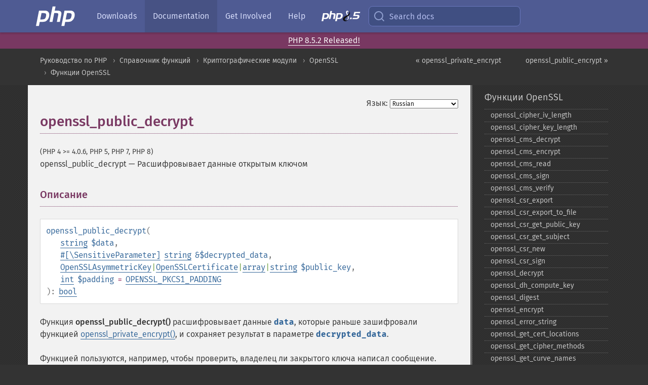

--- FILE ---
content_type: text/html; charset=utf-8
request_url: https://www.php.net/manual/ru/function.openssl-public-decrypt.php
body_size: 10927
content:
<!DOCTYPE html>
<html xmlns="http://www.w3.org/1999/xhtml" lang="ru">
<head>

  <meta charset="utf-8">
  <meta name="viewport" content="width=device-width, initial-scale=1.0">

     <base href="https://www.php.net/manual/ru/function.openssl-public-decrypt.php">
  
  <title>PHP: openssl_public_decrypt - Manual</title>

      <link rel="stylesheet" type="text/css" href="/cached.php?t=1756715876&amp;f=/fonts/Fira/fira.css" media="screen">
      <link rel="stylesheet" type="text/css" href="/cached.php?t=1756715876&amp;f=/fonts/Font-Awesome/css/fontello.css" media="screen">
      <link rel="stylesheet" type="text/css" href="/cached.php?t=1763585401&amp;f=/styles/theme-base.css" media="screen">
      <link rel="stylesheet" type="text/css" href="/cached.php?t=1763575802&amp;f=/styles/theme-medium.css" media="screen">
  
 <link rel="icon" type="image/svg+xml" sizes="any" href="https://www.php.net/favicon.svg?v=2">
 <link rel="icon" type="image/png" sizes="196x196" href="https://www.php.net/favicon-196x196.png?v=2">
 <link rel="icon" type="image/png" sizes="32x32" href="https://www.php.net/favicon-32x32.png?v=2">
 <link rel="icon" type="image/png" sizes="16x16" href="https://www.php.net/favicon-16x16.png?v=2">
 <link rel="shortcut icon" href="https://www.php.net/favicon.ico?v=2">

 <link rel="search" type="application/opensearchdescription+xml" href="https://www.php.net/phpnetimprovedsearch.src" title="Add PHP.net search">
 <link rel="alternate" type="application/atom+xml" href="https://www.php.net/releases/feed.php" title="PHP Release feed">
 <link rel="alternate" type="application/atom+xml" href="https://www.php.net/feed.atom" title="PHP: Hypertext Preprocessor">

 <link rel="canonical" href="https://www.php.net/manual/ru/function.openssl-public-decrypt.php">
 <link rel="shorturl" href="https://www.php.net/openssl-public-decrypt">
 <link rel="alternate" href="https://www.php.net/openssl-public-decrypt" hreflang="x-default">

 <link rel="contents" href="https://www.php.net/manual/ru/index.php">
 <link rel="index" href="https://www.php.net/manual/ru/ref.openssl.php">
 <link rel="prev" href="https://www.php.net/manual/ru/function.openssl-private-encrypt.php">
 <link rel="next" href="https://www.php.net/manual/ru/function.openssl-public-encrypt.php">

 <link rel="alternate" href="https://www.php.net/manual/en/function.openssl-public-decrypt.php" hreflang="en">
 <link rel="alternate" href="https://www.php.net/manual/de/function.openssl-public-decrypt.php" hreflang="de">
 <link rel="alternate" href="https://www.php.net/manual/es/function.openssl-public-decrypt.php" hreflang="es">
 <link rel="alternate" href="https://www.php.net/manual/fr/function.openssl-public-decrypt.php" hreflang="fr">
 <link rel="alternate" href="https://www.php.net/manual/it/function.openssl-public-decrypt.php" hreflang="it">
 <link rel="alternate" href="https://www.php.net/manual/ja/function.openssl-public-decrypt.php" hreflang="ja">
 <link rel="alternate" href="https://www.php.net/manual/pt_BR/function.openssl-public-decrypt.php" hreflang="pt_BR">
 <link rel="alternate" href="https://www.php.net/manual/ru/function.openssl-public-decrypt.php" hreflang="ru">
 <link rel="alternate" href="https://www.php.net/manual/tr/function.openssl-public-decrypt.php" hreflang="tr">
 <link rel="alternate" href="https://www.php.net/manual/uk/function.openssl-public-decrypt.php" hreflang="uk">
 <link rel="alternate" href="https://www.php.net/manual/zh/function.openssl-public-decrypt.php" hreflang="zh">

<link rel="stylesheet" type="text/css" href="/cached.php?t=1756715876&amp;f=/fonts/Fira/fira.css" media="screen">
<link rel="stylesheet" type="text/css" href="/cached.php?t=1756715876&amp;f=/fonts/Font-Awesome/css/fontello.css" media="screen">
<link rel="stylesheet" type="text/css" href="/cached.php?t=1763585401&amp;f=/styles/theme-base.css" media="screen">
<link rel="stylesheet" type="text/css" href="/cached.php?t=1763575802&amp;f=/styles/theme-medium.css" media="screen">


 <base href="https://www.php.net/manual/ru/function.openssl-public-decrypt.php">

<meta name="Description" content="Расшифровывает данные открытым ключом" />

<meta name="twitter:card" content="summary_large_image" />
<meta name="twitter:site" content="@official_php" />
<meta name="twitter:title" content="PHP: openssl_public_decrypt - Manual" />
<meta name="twitter:description" content="Расшифровывает данные открытым ключом" />
<meta name="twitter:creator" content="@official_php" />
<meta name="twitter:image:src" content="https://www.php.net/images/meta-image.png" />

<meta itemprop="name" content="PHP: openssl_public_decrypt - Manual" />
<meta itemprop="description" content="Расшифровывает данные открытым ключом" />
<meta itemprop="image" content="https://www.php.net/images/meta-image.png" />

<meta property="og:image" content="https://www.php.net/images/meta-image.png" />
<meta property="og:description" content="Расшифровывает данные открытым ключом" />

<link href="https://fosstodon.org/@php" rel="me" />
<!-- Matomo -->
<script>
    var _paq = window._paq = window._paq || [];
    /* tracker methods like "setCustomDimension" should be called before "trackPageView" */
    _paq.push(["setDoNotTrack", true]);
    _paq.push(["disableCookies"]);
    _paq.push(['trackPageView']);
    _paq.push(['enableLinkTracking']);
    (function() {
        var u="https://analytics.php.net/";
        _paq.push(['setTrackerUrl', u+'matomo.php']);
        _paq.push(['setSiteId', '1']);
        var d=document, g=d.createElement('script'), s=d.getElementsByTagName('script')[0];
        g.async=true; g.src=u+'matomo.js'; s.parentNode.insertBefore(g,s);
    })();
</script>
<!-- End Matomo Code -->
</head>
<body class="docs "><a href="/x-myracloud-5958a2bbbed300a9b9ac631223924e0b/1769012035.088" style="display:  none">update page now</a>

<nav class="navbar navbar-fixed-top">
  <div class="navbar__inner">
    <a href="/" aria-label="PHP Home" class="navbar__brand">
      <img
        src="/images/logos/php-logo-white.svg"
        aria-hidden="true"
        width="80"
        height="40"
      >
    </a>

    <div
      id="navbar__offcanvas"
      tabindex="-1"
      class="navbar__offcanvas"
      aria-label="Menu"
    >
      <button
        id="navbar__close-button"
        class="navbar__icon-item navbar_icon-item--visually-aligned navbar__close-button"
      >
        <svg xmlns="http://www.w3.org/2000/svg" width="24" viewBox="0 0 24 24" fill="currentColor"><path d="M19,6.41L17.59,5L12,10.59L6.41,5L5,6.41L10.59,12L5,17.59L6.41,19L12,13.41L17.59,19L19,17.59L13.41,12L19,6.41Z" /></svg>
      </button>

      <ul class="navbar__nav">
                            <li class="navbar__item">
              <a
                href="/downloads.php"
                                class="navbar__link  "
              >
                                  Downloads                              </a>
          </li>
                            <li class="navbar__item">
              <a
                href="/docs.php"
                aria-current="page"                class="navbar__link navbar__link--active "
              >
                                  Documentation                              </a>
          </li>
                            <li class="navbar__item">
              <a
                href="/get-involved.php"
                                class="navbar__link  "
              >
                                  Get Involved                              </a>
          </li>
                            <li class="navbar__item">
              <a
                href="/support.php"
                                class="navbar__link  "
              >
                                  Help                              </a>
          </li>
                            <li class="navbar__item">
              <a
                href="/releases/8.5/index.php"
                                class="navbar__link  navbar__release"
              >
                                  <img src="/images/php8/logo_php8_5.svg" alt="PHP 8.5">
                              </a>
          </li>
              </ul>
    </div>

    <div class="navbar__right">
        
      
      <!-- Desktop default search -->
      <form
        action="/manual-lookup.php"
        class="navbar__search-form"
      >
        <label for="navbar__search-input" aria-label="Search docs">
          <svg
  xmlns="http://www.w3.org/2000/svg"
  aria-hidden="true"
  width="24"
  viewBox="0 0 24 24"
  fill="none"
  stroke="currentColor"
  stroke-width="2"
  stroke-linecap="round"
  stroke-linejoin="round"
>
  <circle cx="11" cy="11" r="8"></circle>
  <line x1="21" y1="21" x2="16.65" y2="16.65"></line>
</svg>        </label>
        <input
          type="search"
          name="pattern"
          id="navbar__search-input"
          class="navbar__search-input"
          placeholder="Search docs"
          accesskey="s"
        >
        <input type="hidden" name="scope" value="quickref">
      </form>

      <!-- Desktop encanced search -->
      <button
        id="navbar__search-button"
        class="navbar__search-button"
        hidden
      >
        <svg
  xmlns="http://www.w3.org/2000/svg"
  aria-hidden="true"
  width="24"
  viewBox="0 0 24 24"
  fill="none"
  stroke="currentColor"
  stroke-width="2"
  stroke-linecap="round"
  stroke-linejoin="round"
>
  <circle cx="11" cy="11" r="8"></circle>
  <line x1="21" y1="21" x2="16.65" y2="16.65"></line>
</svg>        Search docs
      </button>

        
      <!-- Mobile default items -->
      <a
        id="navbar__search-link"
        href="/lookup-form.php"
        aria-label="Search docs"
        class="navbar__icon-item navbar__search-link"
      >
        <svg
  xmlns="http://www.w3.org/2000/svg"
  aria-hidden="true"
  width="24"
  viewBox="0 0 24 24"
  fill="none"
  stroke="currentColor"
  stroke-width="2"
  stroke-linecap="round"
  stroke-linejoin="round"
>
  <circle cx="11" cy="11" r="8"></circle>
  <line x1="21" y1="21" x2="16.65" y2="16.65"></line>
</svg>      </a>
      <a
        id="navbar__menu-link"
        href="/menu.php"
        aria-label="Menu"
        class="navbar__icon-item navbar_icon-item--visually-aligned navbar_menu-link"
      >
        <svg xmlns="http://www.w3.org/2000/svg"
  aria-hidden="true"
  width="24"
  viewBox="0 0 24 24"
  fill="currentColor"
>
  <path d="M3,6H21V8H3V6M3,11H21V13H3V11M3,16H21V18H3V16Z" />
</svg>      </a>

      <!-- Mobile enhanced items -->
      <button
        id="navbar__search-button-mobile"
        aria-label="Search docs"
        class="navbar__icon-item navbar__search-button-mobile"
        hidden
      >
        <svg
  xmlns="http://www.w3.org/2000/svg"
  aria-hidden="true"
  width="24"
  viewBox="0 0 24 24"
  fill="none"
  stroke="currentColor"
  stroke-width="2"
  stroke-linecap="round"
  stroke-linejoin="round"
>
  <circle cx="11" cy="11" r="8"></circle>
  <line x1="21" y1="21" x2="16.65" y2="16.65"></line>
</svg>      </button>
      <button
        id="navbar__menu-button"
        aria-label="Menu"
        class="navbar__icon-item navbar_icon-item--visually-aligned"
        hidden
      >
        <svg xmlns="http://www.w3.org/2000/svg"
  aria-hidden="true"
  width="24"
  viewBox="0 0 24 24"
  fill="currentColor"
>
  <path d="M3,6H21V8H3V6M3,11H21V13H3V11M3,16H21V18H3V16Z" />
</svg>      </button>
    </div>

    <div
      id="navbar__backdrop"
      class="navbar__backdrop"
    ></div>
  </div>

  <div id="flash-message"></div>
</nav>
<div class="headsup"><a href='/index.php#2026-01-15-3'>PHP 8.5.2 Released!</a></div>
<nav id="trick"><div><dl>
<dt><a href='/manual/en/getting-started.php'>Getting Started</a></dt>
	<dd><a href='/manual/en/introduction.php'>Introduction</a></dd>
	<dd><a href='/manual/en/tutorial.php'>A simple tutorial</a></dd>
<dt><a href='/manual/en/langref.php'>Language Reference</a></dt>
	<dd><a href='/manual/en/language.basic-syntax.php'>Basic syntax</a></dd>
	<dd><a href='/manual/en/language.types.php'>Types</a></dd>
	<dd><a href='/manual/en/language.variables.php'>Variables</a></dd>
	<dd><a href='/manual/en/language.constants.php'>Constants</a></dd>
	<dd><a href='/manual/en/language.expressions.php'>Expressions</a></dd>
	<dd><a href='/manual/en/language.operators.php'>Operators</a></dd>
	<dd><a href='/manual/en/language.control-structures.php'>Control Structures</a></dd>
	<dd><a href='/manual/en/language.functions.php'>Functions</a></dd>
	<dd><a href='/manual/en/language.oop5.php'>Classes and Objects</a></dd>
	<dd><a href='/manual/en/language.namespaces.php'>Namespaces</a></dd>
	<dd><a href='/manual/en/language.enumerations.php'>Enumerations</a></dd>
	<dd><a href='/manual/en/language.errors.php'>Errors</a></dd>
	<dd><a href='/manual/en/language.exceptions.php'>Exceptions</a></dd>
	<dd><a href='/manual/en/language.fibers.php'>Fibers</a></dd>
	<dd><a href='/manual/en/language.generators.php'>Generators</a></dd>
	<dd><a href='/manual/en/language.attributes.php'>Attributes</a></dd>
	<dd><a href='/manual/en/language.references.php'>References Explained</a></dd>
	<dd><a href='/manual/en/reserved.variables.php'>Predefined Variables</a></dd>
	<dd><a href='/manual/en/reserved.exceptions.php'>Predefined Exceptions</a></dd>
	<dd><a href='/manual/en/reserved.interfaces.php'>Predefined Interfaces and Classes</a></dd>
	<dd><a href='/manual/en/reserved.attributes.php'>Predefined Attributes</a></dd>
	<dd><a href='/manual/en/context.php'>Context options and parameters</a></dd>
	<dd><a href='/manual/en/wrappers.php'>Supported Protocols and Wrappers</a></dd>
</dl>
<dl>
<dt><a href='/manual/en/security.php'>Security</a></dt>
	<dd><a href='/manual/en/security.intro.php'>Introduction</a></dd>
	<dd><a href='/manual/en/security.general.php'>General considerations</a></dd>
	<dd><a href='/manual/en/security.cgi-bin.php'>Installed as CGI binary</a></dd>
	<dd><a href='/manual/en/security.apache.php'>Installed as an Apache module</a></dd>
	<dd><a href='/manual/en/security.sessions.php'>Session Security</a></dd>
	<dd><a href='/manual/en/security.filesystem.php'>Filesystem Security</a></dd>
	<dd><a href='/manual/en/security.database.php'>Database Security</a></dd>
	<dd><a href='/manual/en/security.errors.php'>Error Reporting</a></dd>
	<dd><a href='/manual/en/security.variables.php'>User Submitted Data</a></dd>
	<dd><a href='/manual/en/security.hiding.php'>Hiding PHP</a></dd>
	<dd><a href='/manual/en/security.current.php'>Keeping Current</a></dd>
<dt><a href='/manual/en/features.php'>Features</a></dt>
	<dd><a href='/manual/en/features.http-auth.php'>HTTP authentication with PHP</a></dd>
	<dd><a href='/manual/en/features.cookies.php'>Cookies</a></dd>
	<dd><a href='/manual/en/features.sessions.php'>Sessions</a></dd>
	<dd><a href='/manual/en/features.file-upload.php'>Handling file uploads</a></dd>
	<dd><a href='/manual/en/features.remote-files.php'>Using remote files</a></dd>
	<dd><a href='/manual/en/features.connection-handling.php'>Connection handling</a></dd>
	<dd><a href='/manual/en/features.persistent-connections.php'>Persistent Database Connections</a></dd>
	<dd><a href='/manual/en/features.commandline.php'>Command line usage</a></dd>
	<dd><a href='/manual/en/features.gc.php'>Garbage Collection</a></dd>
	<dd><a href='/manual/en/features.dtrace.php'>DTrace Dynamic Tracing</a></dd>
</dl>
<dl>
<dt><a href='/manual/en/funcref.php'>Function Reference</a></dt>
	<dd><a href='/manual/en/refs.basic.php.php'>Affecting PHP's Behaviour</a></dd>
	<dd><a href='/manual/en/refs.utilspec.audio.php'>Audio Formats Manipulation</a></dd>
	<dd><a href='/manual/en/refs.remote.auth.php'>Authentication Services</a></dd>
	<dd><a href='/manual/en/refs.utilspec.cmdline.php'>Command Line Specific Extensions</a></dd>
	<dd><a href='/manual/en/refs.compression.php'>Compression and Archive Extensions</a></dd>
	<dd><a href='/manual/en/refs.crypto.php'>Cryptography Extensions</a></dd>
	<dd><a href='/manual/en/refs.database.php'>Database Extensions</a></dd>
	<dd><a href='/manual/en/refs.calendar.php'>Date and Time Related Extensions</a></dd>
	<dd><a href='/manual/en/refs.fileprocess.file.php'>File System Related Extensions</a></dd>
	<dd><a href='/manual/en/refs.international.php'>Human Language and Character Encoding Support</a></dd>
	<dd><a href='/manual/en/refs.utilspec.image.php'>Image Processing and Generation</a></dd>
	<dd><a href='/manual/en/refs.remote.mail.php'>Mail Related Extensions</a></dd>
	<dd><a href='/manual/en/refs.math.php'>Mathematical Extensions</a></dd>
	<dd><a href='/manual/en/refs.utilspec.nontext.php'>Non-Text MIME Output</a></dd>
	<dd><a href='/manual/en/refs.fileprocess.process.php'>Process Control Extensions</a></dd>
	<dd><a href='/manual/en/refs.basic.other.php'>Other Basic Extensions</a></dd>
	<dd><a href='/manual/en/refs.remote.other.php'>Other Services</a></dd>
	<dd><a href='/manual/en/refs.search.php'>Search Engine Extensions</a></dd>
	<dd><a href='/manual/en/refs.utilspec.server.php'>Server Specific Extensions</a></dd>
	<dd><a href='/manual/en/refs.basic.session.php'>Session Extensions</a></dd>
	<dd><a href='/manual/en/refs.basic.text.php'>Text Processing</a></dd>
	<dd><a href='/manual/en/refs.basic.vartype.php'>Variable and Type Related Extensions</a></dd>
	<dd><a href='/manual/en/refs.webservice.php'>Web Services</a></dd>
	<dd><a href='/manual/en/refs.utilspec.windows.php'>Windows Only Extensions</a></dd>
	<dd><a href='/manual/en/refs.xml.php'>XML Manipulation</a></dd>
	<dd><a href='/manual/en/refs.ui.php'>GUI Extensions</a></dd>
</dl>
<dl>
<dt>Keyboard Shortcuts</dt><dt>?</dt>
<dd>This help</dd>
<dt>j</dt>
<dd>Next menu item</dd>
<dt>k</dt>
<dd>Previous menu item</dd>
<dt>g p</dt>
<dd>Previous man page</dd>
<dt>g n</dt>
<dd>Next man page</dd>
<dt>G</dt>
<dd>Scroll to bottom</dd>
<dt>g g</dt>
<dd>Scroll to top</dd>
<dt>g h</dt>
<dd>Goto homepage</dd>
<dt>g s</dt>
<dd>Goto search<br>(current page)</dd>
<dt>/</dt>
<dd>Focus search box</dd>
</dl></div></nav>
<div id="goto">
    <div class="search">
         <div class="text"></div>
         <div class="results"><ul></ul></div>
   </div>
</div>

  <div id="breadcrumbs" class="clearfix">
    <div id="breadcrumbs-inner">
          <div class="next">
        <a href="function.openssl-public-encrypt.php">
          openssl_public_encrypt &raquo;
        </a>
      </div>
              <div class="prev">
        <a href="function.openssl-private-encrypt.php">
          &laquo; openssl_private_encrypt        </a>
      </div>
          <ul>
            <li><a href='index.php'>Руководство по PHP</a></li>      <li><a href='funcref.php'>Справочник функций</a></li>      <li><a href='refs.crypto.php'>Криптографические модули</a></li>      <li><a href='book.openssl.php'>OpenSSL</a></li>      <li><a href='ref.openssl.php'>Функции OpenSSL</a></li>      </ul>
    </div>
  </div>




<div id="layout" class="clearfix">
  <section id="layout-content">
  <div class="page-tools">
    <div class="change-language">
      <form action="/manual/change.php" method="get" id="changelang" name="changelang">
        <fieldset>
          <label for="changelang-langs">Язык:</label>
          <select onchange="document.changelang.submit()" name="page" id="changelang-langs">
            <option value='en/function.openssl-public-decrypt.php'>English</option>
            <option value='de/function.openssl-public-decrypt.php'>German</option>
            <option value='es/function.openssl-public-decrypt.php'>Spanish</option>
            <option value='fr/function.openssl-public-decrypt.php'>French</option>
            <option value='it/function.openssl-public-decrypt.php'>Italian</option>
            <option value='ja/function.openssl-public-decrypt.php'>Japanese</option>
            <option value='pt_BR/function.openssl-public-decrypt.php'>Brazilian Portuguese</option>
            <option value='ru/function.openssl-public-decrypt.php' selected="selected">Russian</option>
            <option value='tr/function.openssl-public-decrypt.php'>Turkish</option>
            <option value='uk/function.openssl-public-decrypt.php'>Ukrainian</option>
            <option value='zh/function.openssl-public-decrypt.php'>Chinese (Simplified)</option>
            <option value='help-translate.php'>Other</option>
          </select>
        </fieldset>
      </form>
    </div>
  </div><div id="function.openssl-public-decrypt" class="refentry">
 <div class="refnamediv">
  <h1 class="refname">openssl_public_decrypt</h1>
  <p class="verinfo">(PHP 4 &gt;= 4.0.6, PHP 5, PHP 7, PHP 8)</p><p class="refpurpose"><span class="refname">openssl_public_decrypt</span> &mdash; <span class="dc-title">Расшифровывает данные открытым ключом</span></p>

 </div>

 <div class="refsect1 description" id="refsect1-function.openssl-public-decrypt-description">
  <h3 class="title">Описание</h3>
  <div class="methodsynopsis dc-description">
   <span class="methodname"><strong>openssl_public_decrypt</strong></span>(<br>&nbsp;&nbsp;&nbsp;&nbsp;<span class="methodparam"><span class="type"><a href="language.types.string.php" class="type string">string</a></span> <code class="parameter">$data</code></span>,<br>&nbsp;&nbsp;&nbsp;&nbsp;<span class="methodparam"><span class="attribute"><a href="class.sensitiveparameter.php">#[\SensitiveParameter]</a> </span><span class="type"><a href="language.types.string.php" class="type string">string</a></span> <code class="parameter reference">&$decrypted_data</code></span>,<br>&nbsp;&nbsp;&nbsp;&nbsp;<span class="methodparam"><span class="type"><span class="type"><a href="class.opensslasymmetrickey.php" class="type OpenSSLAsymmetricKey">OpenSSLAsymmetricKey</a></span>|<span class="type"><a href="class.opensslcertificate.php" class="type OpenSSLCertificate">OpenSSLCertificate</a></span>|<span class="type"><a href="language.types.array.php" class="type array">array</a></span>|<span class="type"><a href="language.types.string.php" class="type string">string</a></span></span> <code class="parameter">$public_key</code></span>,<br>&nbsp;&nbsp;&nbsp;&nbsp;<span class="methodparam"><span class="type"><a href="language.types.integer.php" class="type int">int</a></span> <code class="parameter">$padding</code><span class="initializer"> = <strong><code><a href="openssl.padding.php#constant.openssl-pkcs1-padding">OPENSSL_PKCS1_PADDING</a></code></strong></span></span><br>): <span class="type"><a href="language.types.boolean.php" class="type bool">bool</a></span></div>

  <p class="para rdfs-comment">
   Функция <span class="function"><strong>openssl_public_decrypt()</strong></span> расшифровывает данные
   <code class="parameter">data</code>, которые раньше зашифровали
   функцией <span class="function"><a href="function.openssl-private-encrypt.php" class="function">openssl_private_encrypt()</a></span>, и сохраняет результат
   в параметре <code class="parameter">decrypted_data</code>.
  </p>
  <p class="para">
   Функцией пользуются, например, чтобы проверить, владелец ли
   закрытого ключа написал сообщение.
  </p>
 </div>


 <div class="refsect1 parameters" id="refsect1-function.openssl-public-decrypt-parameters">
  <h3 class="title">Список параметров</h3>
  <p class="para">
   <dl>
    
     <dt><code class="parameter">data</code></dt>
     <dd>
      <p class="para">
      </p>
     </dd>
    
    
     <dt><code class="parameter">decrypted_data</code></dt>
     <dd>
      <p class="para">
      </p>
     </dd>
    
    
     <dt><code class="parameter">public_key</code></dt>
     <dd>
      <p class="para">
       В параметр <code class="parameter">public_key</code> передают открытый ключ,
       который соответствует закрытому ключу, которым зашифровали данные.
      </p>
     </dd>
    
    
     <dt><code class="parameter">padding</code></dt>
     <dd>
      <p class="para">
       В параметр<code class="parameter">padding</code> передают константу
       <strong><code><a href="openssl.padding.php#constant.openssl-pkcs1-padding">OPENSSL_PKCS1_PADDING</a></code></strong>
       или <strong><code><a href="openssl.padding.php#constant.openssl-no-padding">OPENSSL_NO_PADDING</a></code></strong>.
      </p>
     </dd>
    
   </dl>
  </p>
 </div>


 <div class="refsect1 returnvalues" id="refsect1-function.openssl-public-decrypt-returnvalues">
  <h3 class="title">Возвращаемые значения</h3>
  <p class="para">
   Функция возвращает <strong><code><a href="reserved.constants.php#constant.true">true</a></code></strong>, если выполнилась успешно, или <strong><code><a href="reserved.constants.php#constant.false">false</a></code></strong>, если возникла ошибка.
  </p>
 </div>


 <div class="refsect1 changelog" id="refsect1-function.openssl-public-decrypt-changelog">
  <h3 class="title">Список изменений</h3>
  <table class="doctable informaltable">
   
    <thead>
     <tr>
      <th>Версия</th>
      <th>Описание</th>
     </tr>

    </thead>

    <tbody class="tbody">
     <tr>
      <td>8.0.0</td>
      <td>
       Параметр<code class="parameter">public_key</code> теперь принимает экземпляр <span class="classname"><a href="class.opensslasymmetrickey.php" class="classname">OpenSSLAsymmetricKey</a></span>
       или <span class="classname"><a href="class.opensslcertificate.php" class="classname">OpenSSLCertificate</a></span>;
       раньше принимался ресурс (<span class="type"><a href="language.types.resource.php" class="type resource">resource</a></span>) типа <code class="literal">OpenSSL key</code> или <code class="literal">OpenSSL X.509</code>.
      </td>
     </tr>

    </tbody>
   
  </table>

 </div>


 <div class="refsect1 seealso" id="refsect1-function.openssl-public-decrypt-seealso">
  <h3 class="title">Смотрите также</h3>
  <p class="para">
   <ul class="simplelist">
    <li><span class="function"><a href="function.openssl-private-encrypt.php" class="function" rel="rdfs-seeAlso">openssl_private_encrypt()</a> - Шифрует данные секретным ключом</span></li>
    <li><span class="function"><a href="function.openssl-private-decrypt.php" class="function" rel="rdfs-seeAlso">openssl_private_decrypt()</a> - Расшифровывает данные закрытым ключом</span></li>
   </ul>
  </p>
 </div>


</div>    <div class="contribute">
      <h3 class="title">Нашли ошибку?</h3>
      <div>
         
      </div>
      <div class="edit-bug">
        <a href="https://github.com/php/doc-base/blob/master/README.md" title="Github-инструкция по улучшению страниц" target="_blank" rel="noopener noreferrer">Инструкция</a>
        •
        <a href="https://github.com/php/doc-ru/blob/master/reference/openssl/functions/openssl-public-decrypt.xml">Исправление</a>
        •
        <a href="https://github.com/php/doc-ru/issues/new?body=From%20manual%20page:%20https:%2F%2Fphp.net%2Ffunction.openssl-public-decrypt%0A%0A---">Сообщение об ошибке</a>
      </div>
    </div><section id="usernotes">
 <div class="head">
  <span class="action"><a href="/manual/add-note.php?sect=function.openssl-public-decrypt&amp;repo=ru&amp;redirect=https://www.php.net/manual/ru/function.openssl-public-decrypt.php">＋<small>Добавить</small></a></span>
  <h3 class="title">Примечания пользователей <span class="count">1 note</span></h3>
 </div><div id="allnotes">
  <div class="note" id="119811">  <div class="votes">
    <div id="Vu119811">
    <a href="/manual/vote-note.php?id=119811&amp;page=function.openssl-public-decrypt&amp;vote=up" title="Vote up!" class="usernotes-voteu">up</a>
    </div>
    <div id="Vd119811">
    <a href="/manual/vote-note.php?id=119811&amp;page=function.openssl-public-decrypt&amp;vote=down" title="Vote down!" class="usernotes-voted">down</a>
    </div>
    <div class="tally" id="V119811" title="60% like this...">
    6
    </div>
  </div>
  <a href="#119811" class="name">
  <strong class="user"><em>Hernanibus</em></strong></a><a class="genanchor" href="#119811"> &para;</a><div class="date" title="2016-08-31 02:54"><strong>9 years ago</strong></div>
  <div class="text" id="Hcom119811">
<div class="phpcode"><pre><code class="html">Just a little note on  [P.Peyremorte]'s note in manual's openssl_private_encrypt.

"- openssl_private_encrypt can encrypt a maximum of 117 chars at one time."

This depends on the length of $key:

- For a 1024 bit key length =&gt; max number of chars (bytes) to encrypt = 1024/8 - 11(when padding used) = 117 chars (bytes).
- For a 2048 bit key length =&gt; max number of chars (bytes) to encrypt = 2048/8 - 11(when padding used) = 245 chars (bytes).
... and so on

By the way, if openssl_private_encrypt fails because of data size you won't get anything but just false as returned value, the same for openssl_public_decrypt() on decryption.

"- the encrypted output string is always 129 char length. If you use base64_encode on the encrypted output, it will give always 172 chars, with the last always "=" (filler)"

This again depends on the length of $key:

- For a 1024 bit key length =&gt; encrypted number of raw bytes is always a block of 128 bytes (1024 bits) by RSA design.
- For a 2048 bit key length =&gt; encrypted number of raw bytes is always a block of 256 bytes (2048 bits) by RSA design.
... and so on

About base64_encode output length, it depends on what you encode (meaning it depends on the bytes resulting after encryption), but in general the resulting encoded string will be about a 33% bigger (for 128 bytes bout 170 bytes and for 256 bytes about 340 bytes).

I would then generalize a little [P.Peyremorte]'s note by:
<span class="default">&lt;?php
</span><span class="comment">// given the variables as constants:

  //Block size for encryption block cipher
  </span><span class="keyword">private </span><span class="default">$ENCRYPT_BLOCK_SIZE </span><span class="keyword">= </span><span class="default">200</span><span class="keyword">;</span><span class="comment">// this for 2048 bit key for example, leaving some room

  //Block size for decryption block cipher
  </span><span class="keyword">private </span><span class="default">$DECRYPT_BLOCK_SIZE </span><span class="keyword">= </span><span class="default">256</span><span class="keyword">;</span><span class="comment">// this again for 2048 bit key

         //For encryption we would use:
  </span><span class="keyword">function </span><span class="default">encrypt_RSA</span><span class="keyword">(</span><span class="default">$plainData</span><span class="keyword">, </span><span class="default">$privatePEMKey</span><span class="keyword">)
  {
    </span><span class="default">$encrypted </span><span class="keyword">= </span><span class="string">''</span><span class="keyword">;
    </span><span class="default">$plainData </span><span class="keyword">= </span><span class="default">str_split</span><span class="keyword">(</span><span class="default">$plainData</span><span class="keyword">, </span><span class="default">$this</span><span class="keyword">-&gt;</span><span class="default">ENCRYPT_BLOCK_SIZE</span><span class="keyword">);
    foreach(</span><span class="default">$plainData </span><span class="keyword">as </span><span class="default">$chunk</span><span class="keyword">)
    {
      </span><span class="default">$partialEncrypted </span><span class="keyword">= </span><span class="string">''</span><span class="keyword">;

      </span><span class="comment">//using for example OPENSSL_PKCS1_PADDING as padding
      </span><span class="default">$encryptionOk </span><span class="keyword">= </span><span class="default">openssl_private_encrypt</span><span class="keyword">(</span><span class="default">$chunk</span><span class="keyword">, </span><span class="default">$partialEncrypted</span><span class="keyword">, </span><span class="default">$privatePEMKey</span><span class="keyword">, </span><span class="default">OPENSSL_PKCS1_PADDING</span><span class="keyword">);

      if(</span><span class="default">$encryptionOk </span><span class="keyword">=== </span><span class="default">false</span><span class="keyword">){return </span><span class="default">false</span><span class="keyword">;}</span><span class="comment">//also you can return and error. If too big this will be false
      </span><span class="default">$encrypted </span><span class="keyword">.= </span><span class="default">$partialEncrypted</span><span class="keyword">;
    }
    return </span><span class="default">base64_encode</span><span class="keyword">(</span><span class="default">$encrypted</span><span class="keyword">);</span><span class="comment">//encoding the whole binary String as MIME base 64
  </span><span class="keyword">}

         </span><span class="comment">//For decryption we would use:
  </span><span class="keyword">protected function </span><span class="default">decrypt_RSA</span><span class="keyword">(</span><span class="default">$publicPEMKey</span><span class="keyword">, </span><span class="default">$data</span><span class="keyword">)
  {
    </span><span class="default">$decrypted </span><span class="keyword">= </span><span class="string">''</span><span class="keyword">;

    </span><span class="comment">//decode must be done before spliting for getting the binary String
    </span><span class="default">$data </span><span class="keyword">= </span><span class="default">str_split</span><span class="keyword">(</span><span class="default">base64_decode</span><span class="keyword">(</span><span class="default">$data</span><span class="keyword">), </span><span class="default">$this</span><span class="keyword">-&gt;</span><span class="default">DECRYPT_BLOCK_SIZE</span><span class="keyword">);

    foreach(</span><span class="default">$data </span><span class="keyword">as </span><span class="default">$chunk</span><span class="keyword">)
    {
      </span><span class="default">$partial </span><span class="keyword">= </span><span class="string">''</span><span class="keyword">;

      </span><span class="comment">//be sure to match padding
      </span><span class="default">$decryptionOK </span><span class="keyword">= </span><span class="default">openssl_public_decrypt</span><span class="keyword">(</span><span class="default">$chunk</span><span class="keyword">, </span><span class="default">$partial</span><span class="keyword">, </span><span class="default">$publicPEMKey</span><span class="keyword">, </span><span class="default">OPENSSL_PKCS1_PADDING</span><span class="keyword">);

      if(</span><span class="default">$decryptionOK </span><span class="keyword">=== </span><span class="default">false</span><span class="keyword">){return </span><span class="default">false</span><span class="keyword">;}</span><span class="comment">//here also processed errors in decryption. If too big this will be false
      </span><span class="default">$decrypted </span><span class="keyword">.= </span><span class="default">$partial</span><span class="keyword">;
    }
    return </span><span class="default">$decrypted</span><span class="keyword">;
  }
</span><span class="default">?&gt;</span></code></pre></div>
  </div>
 </div></div>
<div class="foot"><a href="/manual/add-note.php?sect=function.openssl-public-decrypt&amp;repo=ru&amp;redirect=https://www.php.net/manual/ru/function.openssl-public-decrypt.php">＋<small>Добавить</small></a></div>
</section>    </section><!-- layout-content -->
        <aside class='layout-menu'>

        <ul class='parent-menu-list'>
                                    <li>
                <a href="ref.openssl.php">Функции OpenSSL</a>

                                    <ul class='child-menu-list'>

                                                <li class="">
                            <a href="function.openssl-cipher-iv-length.php" title="openssl_&#8203;cipher_&#8203;iv_&#8203;length">openssl_&#8203;cipher_&#8203;iv_&#8203;length</a>
                        </li>
                                                <li class="">
                            <a href="function.openssl-cipher-key-length.php" title="openssl_&#8203;cipher_&#8203;key_&#8203;length">openssl_&#8203;cipher_&#8203;key_&#8203;length</a>
                        </li>
                                                <li class="">
                            <a href="function.openssl-cms-decrypt.php" title="openssl_&#8203;cms_&#8203;decrypt">openssl_&#8203;cms_&#8203;decrypt</a>
                        </li>
                                                <li class="">
                            <a href="function.openssl-cms-encrypt.php" title="openssl_&#8203;cms_&#8203;encrypt">openssl_&#8203;cms_&#8203;encrypt</a>
                        </li>
                                                <li class="">
                            <a href="function.openssl-cms-read.php" title="openssl_&#8203;cms_&#8203;read">openssl_&#8203;cms_&#8203;read</a>
                        </li>
                                                <li class="">
                            <a href="function.openssl-cms-sign.php" title="openssl_&#8203;cms_&#8203;sign">openssl_&#8203;cms_&#8203;sign</a>
                        </li>
                                                <li class="">
                            <a href="function.openssl-cms-verify.php" title="openssl_&#8203;cms_&#8203;verify">openssl_&#8203;cms_&#8203;verify</a>
                        </li>
                                                <li class="">
                            <a href="function.openssl-csr-export.php" title="openssl_&#8203;csr_&#8203;export">openssl_&#8203;csr_&#8203;export</a>
                        </li>
                                                <li class="">
                            <a href="function.openssl-csr-export-to-file.php" title="openssl_&#8203;csr_&#8203;export_&#8203;to_&#8203;file">openssl_&#8203;csr_&#8203;export_&#8203;to_&#8203;file</a>
                        </li>
                                                <li class="">
                            <a href="function.openssl-csr-get-public-key.php" title="openssl_&#8203;csr_&#8203;get_&#8203;public_&#8203;key">openssl_&#8203;csr_&#8203;get_&#8203;public_&#8203;key</a>
                        </li>
                                                <li class="">
                            <a href="function.openssl-csr-get-subject.php" title="openssl_&#8203;csr_&#8203;get_&#8203;subject">openssl_&#8203;csr_&#8203;get_&#8203;subject</a>
                        </li>
                                                <li class="">
                            <a href="function.openssl-csr-new.php" title="openssl_&#8203;csr_&#8203;new">openssl_&#8203;csr_&#8203;new</a>
                        </li>
                                                <li class="">
                            <a href="function.openssl-csr-sign.php" title="openssl_&#8203;csr_&#8203;sign">openssl_&#8203;csr_&#8203;sign</a>
                        </li>
                                                <li class="">
                            <a href="function.openssl-decrypt.php" title="openssl_&#8203;decrypt">openssl_&#8203;decrypt</a>
                        </li>
                                                <li class="">
                            <a href="function.openssl-dh-compute-key.php" title="openssl_&#8203;dh_&#8203;compute_&#8203;key">openssl_&#8203;dh_&#8203;compute_&#8203;key</a>
                        </li>
                                                <li class="">
                            <a href="function.openssl-digest.php" title="openssl_&#8203;digest">openssl_&#8203;digest</a>
                        </li>
                                                <li class="">
                            <a href="function.openssl-encrypt.php" title="openssl_&#8203;encrypt">openssl_&#8203;encrypt</a>
                        </li>
                                                <li class="">
                            <a href="function.openssl-error-string.php" title="openssl_&#8203;error_&#8203;string">openssl_&#8203;error_&#8203;string</a>
                        </li>
                                                <li class="">
                            <a href="function.openssl-get-cert-locations.php" title="openssl_&#8203;get_&#8203;cert_&#8203;locations">openssl_&#8203;get_&#8203;cert_&#8203;locations</a>
                        </li>
                                                <li class="">
                            <a href="function.openssl-get-cipher-methods.php" title="openssl_&#8203;get_&#8203;cipher_&#8203;methods">openssl_&#8203;get_&#8203;cipher_&#8203;methods</a>
                        </li>
                                                <li class="">
                            <a href="function.openssl-get-curve-names.php" title="openssl_&#8203;get_&#8203;curve_&#8203;names">openssl_&#8203;get_&#8203;curve_&#8203;names</a>
                        </li>
                                                <li class="">
                            <a href="function.openssl-get-md-methods.php" title="openssl_&#8203;get_&#8203;md_&#8203;methods">openssl_&#8203;get_&#8203;md_&#8203;methods</a>
                        </li>
                                                <li class="">
                            <a href="function.openssl-get-privatekey.php" title="openssl_&#8203;get_&#8203;privatekey">openssl_&#8203;get_&#8203;privatekey</a>
                        </li>
                                                <li class="">
                            <a href="function.openssl-get-publickey.php" title="openssl_&#8203;get_&#8203;publickey">openssl_&#8203;get_&#8203;publickey</a>
                        </li>
                                                <li class="">
                            <a href="function.openssl-open.php" title="openssl_&#8203;open">openssl_&#8203;open</a>
                        </li>
                                                <li class="">
                            <a href="function.openssl-pbkdf2.php" title="openssl_&#8203;pbkdf2">openssl_&#8203;pbkdf2</a>
                        </li>
                                                <li class="">
                            <a href="function.openssl-pkcs12-export.php" title="openssl_&#8203;pkcs12_&#8203;export">openssl_&#8203;pkcs12_&#8203;export</a>
                        </li>
                                                <li class="">
                            <a href="function.openssl-pkcs12-export-to-file.php" title="openssl_&#8203;pkcs12_&#8203;export_&#8203;to_&#8203;file">openssl_&#8203;pkcs12_&#8203;export_&#8203;to_&#8203;file</a>
                        </li>
                                                <li class="">
                            <a href="function.openssl-pkcs12-read.php" title="openssl_&#8203;pkcs12_&#8203;read">openssl_&#8203;pkcs12_&#8203;read</a>
                        </li>
                                                <li class="">
                            <a href="function.openssl-pkcs7-decrypt.php" title="openssl_&#8203;pkcs7_&#8203;decrypt">openssl_&#8203;pkcs7_&#8203;decrypt</a>
                        </li>
                                                <li class="">
                            <a href="function.openssl-pkcs7-encrypt.php" title="openssl_&#8203;pkcs7_&#8203;encrypt">openssl_&#8203;pkcs7_&#8203;encrypt</a>
                        </li>
                                                <li class="">
                            <a href="function.openssl-pkcs7-read.php" title="openssl_&#8203;pkcs7_&#8203;read">openssl_&#8203;pkcs7_&#8203;read</a>
                        </li>
                                                <li class="">
                            <a href="function.openssl-pkcs7-sign.php" title="openssl_&#8203;pkcs7_&#8203;sign">openssl_&#8203;pkcs7_&#8203;sign</a>
                        </li>
                                                <li class="">
                            <a href="function.openssl-pkcs7-verify.php" title="openssl_&#8203;pkcs7_&#8203;verify">openssl_&#8203;pkcs7_&#8203;verify</a>
                        </li>
                                                <li class="">
                            <a href="function.openssl-pkey-derive.php" title="openssl_&#8203;pkey_&#8203;derive">openssl_&#8203;pkey_&#8203;derive</a>
                        </li>
                                                <li class="">
                            <a href="function.openssl-pkey-export.php" title="openssl_&#8203;pkey_&#8203;export">openssl_&#8203;pkey_&#8203;export</a>
                        </li>
                                                <li class="">
                            <a href="function.openssl-pkey-export-to-file.php" title="openssl_&#8203;pkey_&#8203;export_&#8203;to_&#8203;file">openssl_&#8203;pkey_&#8203;export_&#8203;to_&#8203;file</a>
                        </li>
                                                <li class="">
                            <a href="function.openssl-pkey-get-details.php" title="openssl_&#8203;pkey_&#8203;get_&#8203;details">openssl_&#8203;pkey_&#8203;get_&#8203;details</a>
                        </li>
                                                <li class="">
                            <a href="function.openssl-pkey-get-private.php" title="openssl_&#8203;pkey_&#8203;get_&#8203;private">openssl_&#8203;pkey_&#8203;get_&#8203;private</a>
                        </li>
                                                <li class="">
                            <a href="function.openssl-pkey-get-public.php" title="openssl_&#8203;pkey_&#8203;get_&#8203;public">openssl_&#8203;pkey_&#8203;get_&#8203;public</a>
                        </li>
                                                <li class="">
                            <a href="function.openssl-pkey-new.php" title="openssl_&#8203;pkey_&#8203;new">openssl_&#8203;pkey_&#8203;new</a>
                        </li>
                                                <li class="">
                            <a href="function.openssl-private-decrypt.php" title="openssl_&#8203;private_&#8203;decrypt">openssl_&#8203;private_&#8203;decrypt</a>
                        </li>
                                                <li class="">
                            <a href="function.openssl-private-encrypt.php" title="openssl_&#8203;private_&#8203;encrypt">openssl_&#8203;private_&#8203;encrypt</a>
                        </li>
                                                <li class="current">
                            <a href="function.openssl-public-decrypt.php" title="openssl_&#8203;public_&#8203;decrypt">openssl_&#8203;public_&#8203;decrypt</a>
                        </li>
                                                <li class="">
                            <a href="function.openssl-public-encrypt.php" title="openssl_&#8203;public_&#8203;encrypt">openssl_&#8203;public_&#8203;encrypt</a>
                        </li>
                                                <li class="">
                            <a href="function.openssl-random-pseudo-bytes.php" title="openssl_&#8203;random_&#8203;pseudo_&#8203;bytes">openssl_&#8203;random_&#8203;pseudo_&#8203;bytes</a>
                        </li>
                                                <li class="">
                            <a href="function.openssl-seal.php" title="openssl_&#8203;seal">openssl_&#8203;seal</a>
                        </li>
                                                <li class="">
                            <a href="function.openssl-sign.php" title="openssl_&#8203;sign">openssl_&#8203;sign</a>
                        </li>
                                                <li class="">
                            <a href="function.openssl-spki-export.php" title="openssl_&#8203;spki_&#8203;export">openssl_&#8203;spki_&#8203;export</a>
                        </li>
                                                <li class="">
                            <a href="function.openssl-spki-export-challenge.php" title="openssl_&#8203;spki_&#8203;export_&#8203;challenge">openssl_&#8203;spki_&#8203;export_&#8203;challenge</a>
                        </li>
                                                <li class="">
                            <a href="function.openssl-spki-new.php" title="openssl_&#8203;spki_&#8203;new">openssl_&#8203;spki_&#8203;new</a>
                        </li>
                                                <li class="">
                            <a href="function.openssl-spki-verify.php" title="openssl_&#8203;spki_&#8203;verify">openssl_&#8203;spki_&#8203;verify</a>
                        </li>
                                                <li class="">
                            <a href="function.openssl-verify.php" title="openssl_&#8203;verify">openssl_&#8203;verify</a>
                        </li>
                                                <li class="">
                            <a href="function.openssl-x509-check-private-key.php" title="openssl_&#8203;x509_&#8203;check_&#8203;private_&#8203;key">openssl_&#8203;x509_&#8203;check_&#8203;private_&#8203;key</a>
                        </li>
                                                <li class="">
                            <a href="function.openssl-x509-checkpurpose.php" title="openssl_&#8203;x509_&#8203;checkpurpose">openssl_&#8203;x509_&#8203;checkpurpose</a>
                        </li>
                                                <li class="">
                            <a href="function.openssl-x509-export.php" title="openssl_&#8203;x509_&#8203;export">openssl_&#8203;x509_&#8203;export</a>
                        </li>
                                                <li class="">
                            <a href="function.openssl-x509-export-to-file.php" title="openssl_&#8203;x509_&#8203;export_&#8203;to_&#8203;file">openssl_&#8203;x509_&#8203;export_&#8203;to_&#8203;file</a>
                        </li>
                                                <li class="">
                            <a href="function.openssl-x509-fingerprint.php" title="openssl_&#8203;x509_&#8203;fingerprint">openssl_&#8203;x509_&#8203;fingerprint</a>
                        </li>
                                                <li class="">
                            <a href="function.openssl-x509-parse.php" title="openssl_&#8203;x509_&#8203;parse">openssl_&#8203;x509_&#8203;parse</a>
                        </li>
                                                <li class="">
                            <a href="function.openssl-x509-read.php" title="openssl_&#8203;x509_&#8203;read">openssl_&#8203;x509_&#8203;read</a>
                        </li>
                                                <li class="">
                            <a href="function.openssl-x509-verify.php" title="openssl_&#8203;x509_&#8203;verify">openssl_&#8203;x509_&#8203;verify</a>
                        </li>
                        
                    </ul>
                
            </li>
                        
                        <li>
                <span class="header">Deprecated</span>
                <ul class="child-menu-list">
                                    <li class="">
                        <a href="function.openssl-free-key.php" title="openssl_&#8203;free_&#8203;key">openssl_&#8203;free_&#8203;key</a>
                    </li>
                                    <li class="">
                        <a href="function.openssl-pkey-free.php" title="openssl_&#8203;pkey_&#8203;free">openssl_&#8203;pkey_&#8203;free</a>
                    </li>
                                    <li class="">
                        <a href="function.openssl-x509-free.php" title="openssl_&#8203;x509_&#8203;free">openssl_&#8203;x509_&#8203;free</a>
                    </li>
                                </ul>
            </li>
                    </ul>
    </aside>


  </div><!-- layout -->

  <footer>
    <div class="container footer-content">
      <div class="row-fluid">
      <ul class="footmenu">
        <li><a href="/manual/ru/copyright.php">Copyright &copy; 2001-2026 The PHP Documentation Group</a></li>
        <li><a href="/my.php">My PHP.net</a></li>
        <li><a href="/contact.php">Contact</a></li>
        <li><a href="/sites.php">Other PHP.net sites</a></li>
        <li><a href="/privacy.php">Privacy policy</a></li>
      </ul>
      </div>
    </div>
  </footer>
    
<script src="/cached.php?t=1756715876&amp;f=/js/ext/jquery-3.6.0.min.js"></script>
<script src="/cached.php?t=1756715876&amp;f=/js/ext/FuzzySearch.min.js"></script>
<script src="/cached.php?t=1756715876&amp;f=/js/ext/mousetrap.min.js"></script>
<script src="/cached.php?t=1756715876&amp;f=/js/ext/jquery.scrollTo.min.js"></script>
<script src="/cached.php?t=1768309801&amp;f=/js/search.js"></script>
<script src="/cached.php?t=1768309801&amp;f=/js/common.js"></script>
<script type="module" src="/cached.php?t=1759587603&amp;f=/js/interactive-examples.js"></script>

<a id="toTop" href="javascript:;"><span id="toTopHover"></span><img width="40" height="40" alt="To Top" src="/images/to-top@2x.png"></a>

<div id="search-modal__backdrop" class="search-modal__backdrop">
  <div
    role="dialog"
    aria-label="Search modal"
    id="search-modal"
    class="search-modal"
  >
    <div class="search-modal__header">
      <div class="search-modal__form">
        <div class="search-modal__input-icon">
          <!-- https://feathericons.com search -->
          <svg xmlns="http://www.w3.org/2000/svg"
            aria-hidden="true"
            width="24"
            viewBox="0 0 24 24"
            fill="none"
            stroke="currentColor"
            stroke-width="2"
            stroke-linecap="round"
            stroke-linejoin="round"
          >
            <circle cx="11" cy="11" r="8"></circle>
            <line x1="21" y1="21" x2="16.65" y2="16.65"></line>
          </svg>
        </div>
        <input
          type="search"
          id="search-modal__input"
          class="search-modal__input"
          placeholder="Search docs"
          aria-label="Search docs"
        />
      </div>

      <button aria-label="Close" class="search-modal__close">
        <!-- https://pictogrammers.com/library/mdi/icon/close/ -->
        <svg
          xmlns="http://www.w3.org/2000/svg"
          aria-hidden="true"
          width="24"
          viewBox="0 0 24 24"
        >
          <path d="M19,6.41L17.59,5L12,10.59L6.41,5L5,6.41L10.59,12L5,17.59L6.41,19L12,13.41L17.59,19L19,17.59L13.41,12L19,6.41Z"/>
        </svg>
      </button>
    </div>
    <div
      role="listbox"
      aria-label="Search results"
      id="search-modal__results"
      class="search-modal__results"
    ></div>
    <div class="search-modal__helper-text">
      <div>
        <kbd>↑</kbd> and <kbd>↓</kbd> to navigate •
        <kbd>Enter</kbd> to select •
        <kbd>Esc</kbd> to close • <kbd>/</kbd> to open
      </div>
      <div>
        Press <kbd>Enter</kbd> without
        selection to search using Google
      </div>
    </div>
  </div>
</div>

</body>
</html>
